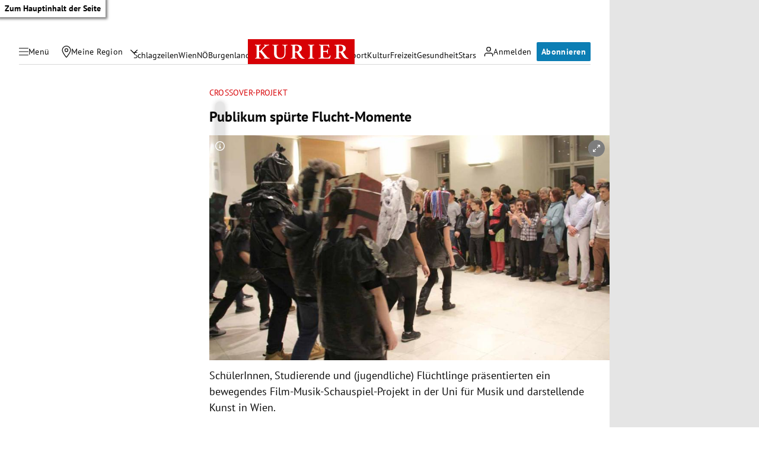

--- FILE ---
content_type: application/javascript; charset=utf-8
request_url: https://fundingchoicesmessages.google.com/f/AGSKWxW4Q7BA_bLF-SquLQ3C1nejEKw7RXGFNwh419cuaepsU0QPfs8R8CicbpmOqzv1_qRY1LdQcFypUX1CIoE3XsAxdF5iJ9J5W5SVDSF5ymmpkTQwsorC8XXmmOS-ul_YkQmZ9YVepgAl3PGcKfhjLhWZDkITP8GU8ezmt99I2JyNYqE5_VxkLa11eHj1/_/secondads__160x300./asyncjs._adsys./adcode_
body_size: -1288
content:
window['8754f6c0-2f5d-4ed6-bbab-a37baa75c037'] = true;

--- FILE ---
content_type: application/javascript; charset=utf-8
request_url: https://fundingchoicesmessages.google.com/f/AGSKWxVtLps_v--ryMhdlktIbdFWOIpHw7jwitij_Bl8JxDI5rjGXXjakqwNQmIwvA9BKoioe0favvCTg7unvf4KMQVhSd2fKyahKI4Hnvgp9uqQ_10S0ATox6Cxwbl4_vQVCw6KxSRLgg==?fccs=W251bGwsbnVsbCxudWxsLG51bGwsbnVsbCxudWxsLFsxNzY5NDQ1MzUyLDg4ODAwMDAwMF0sbnVsbCxudWxsLG51bGwsW251bGwsWzcsNl0sbnVsbCxudWxsLG51bGwsbnVsbCxudWxsLG51bGwsbnVsbCxudWxsLG51bGwsM10sImh0dHBzOi8va3VyaWVyLmF0L2xlYmVuL2tpa3UvcHVibGlrdW0tc3B1ZXJ0ZS1mbHVjaHQtbW9tZW50ZS8xNzAuMTk3LjA0MiIsbnVsbCxbWzgsIms2MVBCam1rNk8wIl0sWzksImVuLVVTIl0sWzE2LCJbMSwxLDFdIl0sWzE5LCIyIl0sWzE3LCJbMF0iXSxbMjQsIiJdLFsyOSwiZmFsc2UiXV1d
body_size: 113
content:
if (typeof __googlefc.fcKernelManager.run === 'function') {"use strict";this.default_ContributorServingResponseClientJs=this.default_ContributorServingResponseClientJs||{};(function(_){var window=this;
try{
var qp=function(a){this.A=_.t(a)};_.u(qp,_.J);var rp=function(a){this.A=_.t(a)};_.u(rp,_.J);rp.prototype.getWhitelistStatus=function(){return _.F(this,2)};var sp=function(a){this.A=_.t(a)};_.u(sp,_.J);var tp=_.ed(sp),up=function(a,b,c){this.B=a;this.j=_.A(b,qp,1);this.l=_.A(b,_.Pk,3);this.F=_.A(b,rp,4);a=this.B.location.hostname;this.D=_.Fg(this.j,2)&&_.O(this.j,2)!==""?_.O(this.j,2):a;a=new _.Qg(_.Qk(this.l));this.C=new _.dh(_.q.document,this.D,a);this.console=null;this.o=new _.mp(this.B,c,a)};
up.prototype.run=function(){if(_.O(this.j,3)){var a=this.C,b=_.O(this.j,3),c=_.fh(a),d=new _.Wg;b=_.hg(d,1,b);c=_.C(c,1,b);_.jh(a,c)}else _.gh(this.C,"FCNEC");_.op(this.o,_.A(this.l,_.De,1),this.l.getDefaultConsentRevocationText(),this.l.getDefaultConsentRevocationCloseText(),this.l.getDefaultConsentRevocationAttestationText(),this.D);_.pp(this.o,_.F(this.F,1),this.F.getWhitelistStatus());var e;a=(e=this.B.googlefc)==null?void 0:e.__executeManualDeployment;a!==void 0&&typeof a==="function"&&_.To(this.o.G,
"manualDeploymentApi")};var vp=function(){};vp.prototype.run=function(a,b,c){var d;return _.v(function(e){d=tp(b);(new up(a,d,c)).run();return e.return({})})};_.Tk(7,new vp);
}catch(e){_._DumpException(e)}
}).call(this,this.default_ContributorServingResponseClientJs);
// Google Inc.

//# sourceURL=/_/mss/boq-content-ads-contributor/_/js/k=boq-content-ads-contributor.ContributorServingResponseClientJs.en_US.k61PBjmk6O0.es5.O/d=1/exm=ad_blocking_detection_executable,kernel_loader,loader_js_executable/ed=1/rs=AJlcJMztj-kAdg6DB63MlSG3pP52LjSptg/m=cookie_refresh_executable
__googlefc.fcKernelManager.run('\x5b\x5b\x5b7,\x22\x5b\x5bnull,\\\x22kurier.at\\\x22,\\\x22AKsRol_Cjl2rGY6rST7SCLn0tcgv4gbWzIfNdRQ19iX9cOxY8FV7jyfTd7h0dVXbhnHfEQOjJmF2zLmxM4-W6a7_cr3j5cr64hhFSrHvg_U4wvy03tUVOyRKbpghmv9ScCgN80Vk7KOmt4IrkXT6iPGE39yss6Dybg\\\\u003d\\\\u003d\\\x22\x5d,null,\x5b\x5bnull,null,null,\\\x22https:\/\/fundingchoicesmessages.google.com\/f\/AGSKWxUxQHhpaaa4PXnzpHW-6Fdy_XOjILSDPDd3AHPJa_SmQ7cKL9X1Ln4TgHswXItOQemjeckMkzRszd5XJLQopY49zKcl5jR0XbBF3DauzfU8xCOl-4NIPFwBWMw04L3aZh1aswuVTg\\\\u003d\\\\u003d\\\x22\x5d,null,null,\x5bnull,null,null,\\\x22https:\/\/fundingchoicesmessages.google.com\/el\/AGSKWxXuP2ND1ZgtJmLTVcSVF4w4cdQ7_EZfT8HL6tnicaBo_WOMnI0FwKPrVxIZBtZC0kB5RFeHFw5k1Qgp_LLS7F4dsIWnjvXguYctj4VuvSscaolZsx27tPlNYWaFHpZUpAG5Dg8EzA\\\\u003d\\\\u003d\\\x22\x5d,null,\x5bnull,\x5b7,6\x5d,null,null,null,null,null,null,null,null,null,3\x5d\x5d,\x5b2,1\x5d\x5d\x22\x5d\x5d,\x5bnull,null,null,\x22https:\/\/fundingchoicesmessages.google.com\/f\/AGSKWxUZORKZLTVcGVI8-CduRIUZ609v7q1gpZaiwtYoVqH7J2xueqLHBFzeDuzlqUZArLTv7w282OvAkJjRHaNaAmW8ZJj3K-eZArBM2FqgZjbMrXzy9WXudG5I_ALZL4RjJaq-ulHGiA\\u003d\\u003d\x22\x5d\x5d');}